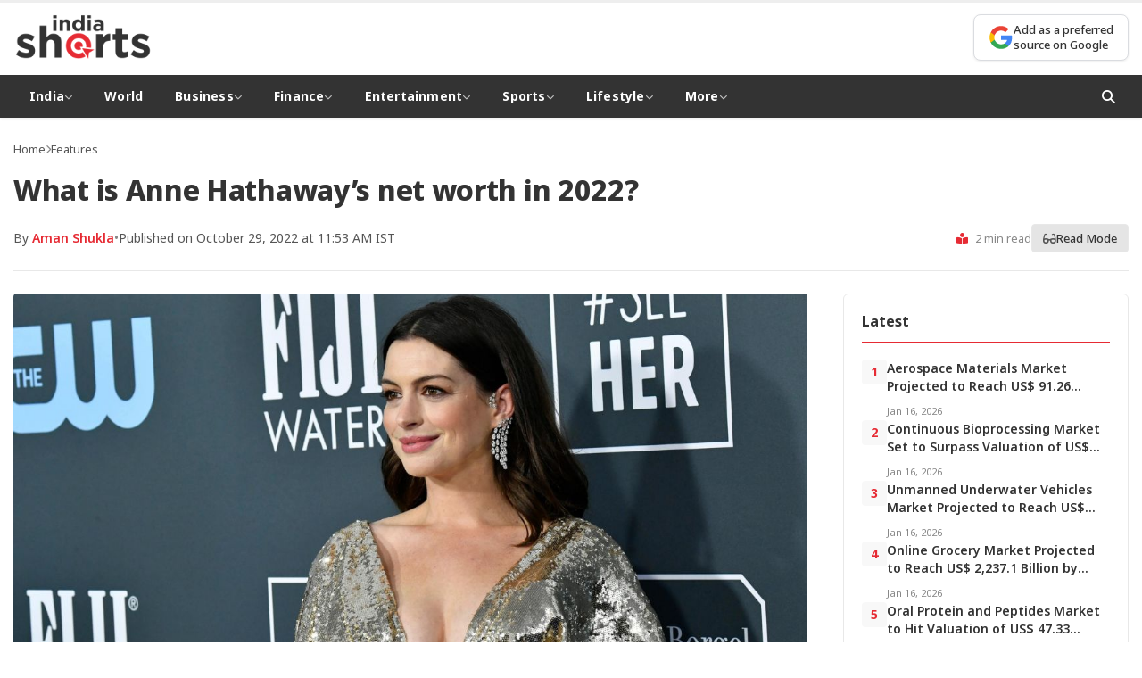

--- FILE ---
content_type: text/html; charset=UTF-8
request_url: https://indiashorts.com/what-is-anne-hathaways-net-worth-in-2022/91803/
body_size: 12122
content:
<!DOCTYPE html>
<html lang="en-US">
<head>
<meta charset="UTF-8">
<meta name="viewport" content="width=device-width, initial-scale=1.0">
<meta http-equiv="X-UA-Compatible" content="IE=edge">
<meta name="author" content="">
<meta property="article:published_time" content="2022-10-29T11:53:55+05:30">
<meta property="article:modified_time" content="2022-10-29T11:53:55+05:30">
<meta property="article:section" content="Features">
<title>What is Anne Hathaway’s net worth in 2022? | India Shorts</title>
<meta name='robots' content='max-image-preview:large' />
<!-- Google Analytics -->
<script async src="https://www.googletagmanager.com/gtag/js?id=G-RJHCWQP6LY"></script>
<script>
window.dataLayer = window.dataLayer || [];
function gtag(){dataLayer.push(arguments);}
gtag('js', new Date());
gtag('config', 'G-RJHCWQP6LY');
</script>
<link rel="preconnect" href="https://fonts.googleapis.com">
<link rel="preconnect" href="https://fonts.gstatic.com" crossorigin>
<link rel="preconnect" href="https://cdnjs.cloudflare.com">
<link rel="dns-prefetch" href="//fonts.googleapis.com">
<link rel="dns-prefetch" href="//cdnjs.cloudflare.com">
<link rel='dns-prefetch' href='//www.instagram.com' />
<link rel='dns-prefetch' href='//fonts.googleapis.com' />
<link rel='dns-prefetch' href='//cdnjs.cloudflare.com' />
<style id='wp-img-auto-sizes-contain-inline-css' type='text/css'>
img:is([sizes=auto i],[sizes^="auto," i]){contain-intrinsic-size:3000px 1500px}
/*# sourceURL=wp-img-auto-sizes-contain-inline-css */
</style>
<style id='wp-block-library-inline-css' type='text/css'>
:root{--wp-block-synced-color:#7a00df;--wp-block-synced-color--rgb:122,0,223;--wp-bound-block-color:var(--wp-block-synced-color);--wp-editor-canvas-background:#ddd;--wp-admin-theme-color:#007cba;--wp-admin-theme-color--rgb:0,124,186;--wp-admin-theme-color-darker-10:#006ba1;--wp-admin-theme-color-darker-10--rgb:0,107,160.5;--wp-admin-theme-color-darker-20:#005a87;--wp-admin-theme-color-darker-20--rgb:0,90,135;--wp-admin-border-width-focus:2px}@media (min-resolution:192dpi){:root{--wp-admin-border-width-focus:1.5px}}.wp-element-button{cursor:pointer}:root .has-very-light-gray-background-color{background-color:#eee}:root .has-very-dark-gray-background-color{background-color:#313131}:root .has-very-light-gray-color{color:#eee}:root .has-very-dark-gray-color{color:#313131}:root .has-vivid-green-cyan-to-vivid-cyan-blue-gradient-background{background:linear-gradient(135deg,#00d084,#0693e3)}:root .has-purple-crush-gradient-background{background:linear-gradient(135deg,#34e2e4,#4721fb 50%,#ab1dfe)}:root .has-hazy-dawn-gradient-background{background:linear-gradient(135deg,#faaca8,#dad0ec)}:root .has-subdued-olive-gradient-background{background:linear-gradient(135deg,#fafae1,#67a671)}:root .has-atomic-cream-gradient-background{background:linear-gradient(135deg,#fdd79a,#004a59)}:root .has-nightshade-gradient-background{background:linear-gradient(135deg,#330968,#31cdcf)}:root .has-midnight-gradient-background{background:linear-gradient(135deg,#020381,#2874fc)}:root{--wp--preset--font-size--normal:16px;--wp--preset--font-size--huge:42px}.has-regular-font-size{font-size:1em}.has-larger-font-size{font-size:2.625em}.has-normal-font-size{font-size:var(--wp--preset--font-size--normal)}.has-huge-font-size{font-size:var(--wp--preset--font-size--huge)}.has-text-align-center{text-align:center}.has-text-align-left{text-align:left}.has-text-align-right{text-align:right}.has-fit-text{white-space:nowrap!important}#end-resizable-editor-section{display:none}.aligncenter{clear:both}.items-justified-left{justify-content:flex-start}.items-justified-center{justify-content:center}.items-justified-right{justify-content:flex-end}.items-justified-space-between{justify-content:space-between}.screen-reader-text{border:0;clip-path:inset(50%);height:1px;margin:-1px;overflow:hidden;padding:0;position:absolute;width:1px;word-wrap:normal!important}.screen-reader-text:focus{background-color:#ddd;clip-path:none;color:#444;display:block;font-size:1em;height:auto;left:5px;line-height:normal;padding:15px 23px 14px;text-decoration:none;top:5px;width:auto;z-index:100000}html :where(.has-border-color){border-style:solid}html :where([style*=border-top-color]){border-top-style:solid}html :where([style*=border-right-color]){border-right-style:solid}html :where([style*=border-bottom-color]){border-bottom-style:solid}html :where([style*=border-left-color]){border-left-style:solid}html :where([style*=border-width]){border-style:solid}html :where([style*=border-top-width]){border-top-style:solid}html :where([style*=border-right-width]){border-right-style:solid}html :where([style*=border-bottom-width]){border-bottom-style:solid}html :where([style*=border-left-width]){border-left-style:solid}html :where(img[class*=wp-image-]){height:auto;max-width:100%}:where(figure){margin:0 0 1em}html :where(.is-position-sticky){--wp-admin--admin-bar--position-offset:var(--wp-admin--admin-bar--height,0px)}@media screen and (max-width:600px){html :where(.is-position-sticky){--wp-admin--admin-bar--position-offset:0px}}
/*# sourceURL=wp-block-library-inline-css */
</style><style id='global-styles-inline-css' type='text/css'>
:root{--wp--preset--aspect-ratio--square: 1;--wp--preset--aspect-ratio--4-3: 4/3;--wp--preset--aspect-ratio--3-4: 3/4;--wp--preset--aspect-ratio--3-2: 3/2;--wp--preset--aspect-ratio--2-3: 2/3;--wp--preset--aspect-ratio--16-9: 16/9;--wp--preset--aspect-ratio--9-16: 9/16;--wp--preset--color--black: #000000;--wp--preset--color--cyan-bluish-gray: #abb8c3;--wp--preset--color--white: #ffffff;--wp--preset--color--pale-pink: #f78da7;--wp--preset--color--vivid-red: #cf2e2e;--wp--preset--color--luminous-vivid-orange: #ff6900;--wp--preset--color--luminous-vivid-amber: #fcb900;--wp--preset--color--light-green-cyan: #7bdcb5;--wp--preset--color--vivid-green-cyan: #00d084;--wp--preset--color--pale-cyan-blue: #8ed1fc;--wp--preset--color--vivid-cyan-blue: #0693e3;--wp--preset--color--vivid-purple: #9b51e0;--wp--preset--gradient--vivid-cyan-blue-to-vivid-purple: linear-gradient(135deg,rgb(6,147,227) 0%,rgb(155,81,224) 100%);--wp--preset--gradient--light-green-cyan-to-vivid-green-cyan: linear-gradient(135deg,rgb(122,220,180) 0%,rgb(0,208,130) 100%);--wp--preset--gradient--luminous-vivid-amber-to-luminous-vivid-orange: linear-gradient(135deg,rgb(252,185,0) 0%,rgb(255,105,0) 100%);--wp--preset--gradient--luminous-vivid-orange-to-vivid-red: linear-gradient(135deg,rgb(255,105,0) 0%,rgb(207,46,46) 100%);--wp--preset--gradient--very-light-gray-to-cyan-bluish-gray: linear-gradient(135deg,rgb(238,238,238) 0%,rgb(169,184,195) 100%);--wp--preset--gradient--cool-to-warm-spectrum: linear-gradient(135deg,rgb(74,234,220) 0%,rgb(151,120,209) 20%,rgb(207,42,186) 40%,rgb(238,44,130) 60%,rgb(251,105,98) 80%,rgb(254,248,76) 100%);--wp--preset--gradient--blush-light-purple: linear-gradient(135deg,rgb(255,206,236) 0%,rgb(152,150,240) 100%);--wp--preset--gradient--blush-bordeaux: linear-gradient(135deg,rgb(254,205,165) 0%,rgb(254,45,45) 50%,rgb(107,0,62) 100%);--wp--preset--gradient--luminous-dusk: linear-gradient(135deg,rgb(255,203,112) 0%,rgb(199,81,192) 50%,rgb(65,88,208) 100%);--wp--preset--gradient--pale-ocean: linear-gradient(135deg,rgb(255,245,203) 0%,rgb(182,227,212) 50%,rgb(51,167,181) 100%);--wp--preset--gradient--electric-grass: linear-gradient(135deg,rgb(202,248,128) 0%,rgb(113,206,126) 100%);--wp--preset--gradient--midnight: linear-gradient(135deg,rgb(2,3,129) 0%,rgb(40,116,252) 100%);--wp--preset--font-size--small: 13px;--wp--preset--font-size--medium: 20px;--wp--preset--font-size--large: 36px;--wp--preset--font-size--x-large: 42px;--wp--preset--spacing--20: 0.44rem;--wp--preset--spacing--30: 0.67rem;--wp--preset--spacing--40: 1rem;--wp--preset--spacing--50: 1.5rem;--wp--preset--spacing--60: 2.25rem;--wp--preset--spacing--70: 3.38rem;--wp--preset--spacing--80: 5.06rem;--wp--preset--shadow--natural: 6px 6px 9px rgba(0, 0, 0, 0.2);--wp--preset--shadow--deep: 12px 12px 50px rgba(0, 0, 0, 0.4);--wp--preset--shadow--sharp: 6px 6px 0px rgba(0, 0, 0, 0.2);--wp--preset--shadow--outlined: 6px 6px 0px -3px rgb(255, 255, 255), 6px 6px rgb(0, 0, 0);--wp--preset--shadow--crisp: 6px 6px 0px rgb(0, 0, 0);}:where(.is-layout-flex){gap: 0.5em;}:where(.is-layout-grid){gap: 0.5em;}body .is-layout-flex{display: flex;}.is-layout-flex{flex-wrap: wrap;align-items: center;}.is-layout-flex > :is(*, div){margin: 0;}body .is-layout-grid{display: grid;}.is-layout-grid > :is(*, div){margin: 0;}:where(.wp-block-columns.is-layout-flex){gap: 2em;}:where(.wp-block-columns.is-layout-grid){gap: 2em;}:where(.wp-block-post-template.is-layout-flex){gap: 1.25em;}:where(.wp-block-post-template.is-layout-grid){gap: 1.25em;}.has-black-color{color: var(--wp--preset--color--black) !important;}.has-cyan-bluish-gray-color{color: var(--wp--preset--color--cyan-bluish-gray) !important;}.has-white-color{color: var(--wp--preset--color--white) !important;}.has-pale-pink-color{color: var(--wp--preset--color--pale-pink) !important;}.has-vivid-red-color{color: var(--wp--preset--color--vivid-red) !important;}.has-luminous-vivid-orange-color{color: var(--wp--preset--color--luminous-vivid-orange) !important;}.has-luminous-vivid-amber-color{color: var(--wp--preset--color--luminous-vivid-amber) !important;}.has-light-green-cyan-color{color: var(--wp--preset--color--light-green-cyan) !important;}.has-vivid-green-cyan-color{color: var(--wp--preset--color--vivid-green-cyan) !important;}.has-pale-cyan-blue-color{color: var(--wp--preset--color--pale-cyan-blue) !important;}.has-vivid-cyan-blue-color{color: var(--wp--preset--color--vivid-cyan-blue) !important;}.has-vivid-purple-color{color: var(--wp--preset--color--vivid-purple) !important;}.has-black-background-color{background-color: var(--wp--preset--color--black) !important;}.has-cyan-bluish-gray-background-color{background-color: var(--wp--preset--color--cyan-bluish-gray) !important;}.has-white-background-color{background-color: var(--wp--preset--color--white) !important;}.has-pale-pink-background-color{background-color: var(--wp--preset--color--pale-pink) !important;}.has-vivid-red-background-color{background-color: var(--wp--preset--color--vivid-red) !important;}.has-luminous-vivid-orange-background-color{background-color: var(--wp--preset--color--luminous-vivid-orange) !important;}.has-luminous-vivid-amber-background-color{background-color: var(--wp--preset--color--luminous-vivid-amber) !important;}.has-light-green-cyan-background-color{background-color: var(--wp--preset--color--light-green-cyan) !important;}.has-vivid-green-cyan-background-color{background-color: var(--wp--preset--color--vivid-green-cyan) !important;}.has-pale-cyan-blue-background-color{background-color: var(--wp--preset--color--pale-cyan-blue) !important;}.has-vivid-cyan-blue-background-color{background-color: var(--wp--preset--color--vivid-cyan-blue) !important;}.has-vivid-purple-background-color{background-color: var(--wp--preset--color--vivid-purple) !important;}.has-black-border-color{border-color: var(--wp--preset--color--black) !important;}.has-cyan-bluish-gray-border-color{border-color: var(--wp--preset--color--cyan-bluish-gray) !important;}.has-white-border-color{border-color: var(--wp--preset--color--white) !important;}.has-pale-pink-border-color{border-color: var(--wp--preset--color--pale-pink) !important;}.has-vivid-red-border-color{border-color: var(--wp--preset--color--vivid-red) !important;}.has-luminous-vivid-orange-border-color{border-color: var(--wp--preset--color--luminous-vivid-orange) !important;}.has-luminous-vivid-amber-border-color{border-color: var(--wp--preset--color--luminous-vivid-amber) !important;}.has-light-green-cyan-border-color{border-color: var(--wp--preset--color--light-green-cyan) !important;}.has-vivid-green-cyan-border-color{border-color: var(--wp--preset--color--vivid-green-cyan) !important;}.has-pale-cyan-blue-border-color{border-color: var(--wp--preset--color--pale-cyan-blue) !important;}.has-vivid-cyan-blue-border-color{border-color: var(--wp--preset--color--vivid-cyan-blue) !important;}.has-vivid-purple-border-color{border-color: var(--wp--preset--color--vivid-purple) !important;}.has-vivid-cyan-blue-to-vivid-purple-gradient-background{background: var(--wp--preset--gradient--vivid-cyan-blue-to-vivid-purple) !important;}.has-light-green-cyan-to-vivid-green-cyan-gradient-background{background: var(--wp--preset--gradient--light-green-cyan-to-vivid-green-cyan) !important;}.has-luminous-vivid-amber-to-luminous-vivid-orange-gradient-background{background: var(--wp--preset--gradient--luminous-vivid-amber-to-luminous-vivid-orange) !important;}.has-luminous-vivid-orange-to-vivid-red-gradient-background{background: var(--wp--preset--gradient--luminous-vivid-orange-to-vivid-red) !important;}.has-very-light-gray-to-cyan-bluish-gray-gradient-background{background: var(--wp--preset--gradient--very-light-gray-to-cyan-bluish-gray) !important;}.has-cool-to-warm-spectrum-gradient-background{background: var(--wp--preset--gradient--cool-to-warm-spectrum) !important;}.has-blush-light-purple-gradient-background{background: var(--wp--preset--gradient--blush-light-purple) !important;}.has-blush-bordeaux-gradient-background{background: var(--wp--preset--gradient--blush-bordeaux) !important;}.has-luminous-dusk-gradient-background{background: var(--wp--preset--gradient--luminous-dusk) !important;}.has-pale-ocean-gradient-background{background: var(--wp--preset--gradient--pale-ocean) !important;}.has-electric-grass-gradient-background{background: var(--wp--preset--gradient--electric-grass) !important;}.has-midnight-gradient-background{background: var(--wp--preset--gradient--midnight) !important;}.has-small-font-size{font-size: var(--wp--preset--font-size--small) !important;}.has-medium-font-size{font-size: var(--wp--preset--font-size--medium) !important;}.has-large-font-size{font-size: var(--wp--preset--font-size--large) !important;}.has-x-large-font-size{font-size: var(--wp--preset--font-size--x-large) !important;}
/*# sourceURL=global-styles-inline-css */
</style>
<style id='classic-theme-styles-inline-css' type='text/css'>
/*! This file is auto-generated */
.wp-block-button__link{color:#fff;background-color:#32373c;border-radius:9999px;box-shadow:none;text-decoration:none;padding:calc(.667em + 2px) calc(1.333em + 2px);font-size:1.125em}.wp-block-file__button{background:#32373c;color:#fff;text-decoration:none}
/*# sourceURL=/wp-includes/css/classic-themes.min.css */
</style>
<link rel='stylesheet' id='wpc-frontend-css' href='//indiashorts.com/wp-content/cache/wpfc-minified/qh923xi1/5qcsu.css' type='text/css' media='all' />
<link rel='stylesheet' id='google-fonts-css' href='https://fonts.googleapis.com/css2?family=Noto+Sans:wght@400;500;600;700;800&#038;display=swap' type='text/css' media='print' onload="this.media='all'" />
<link rel='stylesheet' media='print' onload="this.media='all'" id='font-awesome-css' href='https://cdnjs.cloudflare.com/ajax/libs/font-awesome/6.4.0/css/all.min.css' type='text/css' media='all' />
<link rel='stylesheet' id='indiashorts-style-css' href='//indiashorts.com/wp-content/cache/wpfc-minified/ldzozhtl/5qcsu.css' type='text/css' media='all' />
<link rel='stylesheet' id='indiashorts-home-css' href='//indiashorts.com/wp-content/cache/wpfc-minified/de8qyxlj/5qcsu.css' type='text/css' media='all' />
<link rel='stylesheet' id='indiashorts-single-css' href='//indiashorts.com/wp-content/cache/wpfc-minified/jmffl8qu/5qcsu.css' type='text/css' media='all' />
<link rel="canonical" href="https://indiashorts.com/what-is-anne-hathaways-net-worth-in-2022/91803/" />
<!-- This site is optimized with the Simple SEO plugin v2.0.33 - https://wordpress.org/plugins/cds-simple-seo/ -->
<meta property="og:site_name" content="India Shorts" />
<meta property="og:url" content="https://indiashorts.com/what-is-anne-hathaways-net-worth-in-2022/91803/" />
<meta property="og:type" content="website" />
<meta property="og:title" content="What is Anne Hathaway’s net worth in 2022? | India Shorts" />
<meta property="og:image" content="https://indiashorts.com/wp-content/uploads/2022/10/Untitled-design-36.jpg" />
<meta property="og:image:url" content="https://indiashorts.com/wp-content/uploads/2022/10/Untitled-design-36.jpg" />
<meta name="twitter:title" content="What is Anne Hathaway’s net worth in 2022? | India Shorts" />
<meta name="twitter:image" content="https://indiashorts.com/wp-content/uploads/2022/10/Untitled-design-36.jpg" />
<meta name="twitter:card" content="summary_large_image">
<link rel="canonical" href="https://indiashorts.com/what-is-anne-hathaways-net-worth-in-2022/91803/" />
<!-- / Simple SEO plugin. -->
<link rel="icon" href="https://indiashorts.com/wp-content/uploads/2025/12/India-Shorts-favicon-160x160.png" sizes="32x32" />
<link rel="icon" href="https://indiashorts.com/wp-content/uploads/2025/12/India-Shorts-favicon.png" sizes="192x192" />
<link rel="apple-touch-icon" href="https://indiashorts.com/wp-content/uploads/2025/12/India-Shorts-favicon.png" />
<meta name="msapplication-TileImage" content="https://indiashorts.com/wp-content/uploads/2025/12/India-Shorts-favicon.png" />
</head>
<body class="wp-singular post-template-default single single-post postid-91803 single-format-standard wp-theme-indiashorts">
<header class="site-header">
<div class="header-container">
<div class="logo">
<a href="https://indiashorts.com/" aria-label="India Shorts - Home">
<img src="https://indiashorts.com/wp-content/uploads/2025/12/India-Shorts-Logo.png" alt="India Shorts">
</a>
</div>
<div class="header-right">
<div class="google-source-btn">
<a href="https://www.google.com/preferences/source?q=https://indiashorts.com" target="_blank" rel="noopener noreferrer" aria-label="Add as a preferred source on Google">
<span class="gs-icon" aria-hidden="true">
<svg viewBox="0 0 24 24" width="24" height="24" aria-hidden="true">
<path fill="#4285F4" d="M22.56 12.25c0-.78-.07-1.53-.2-2.25H12v4.26h5.92c-.26 1.37-1.04 2.53-2.21 3.31v2.77h3.57c2.08-1.92 3.28-4.74 3.28-8.09z"/>
<path fill="#34A853" d="M12 23c2.97 0 5.46-.98 7.28-2.66l-3.57-2.77c-.98.66-2.23 1.06-3.71 1.06-2.86 0-5.29-1.93-6.16-4.53H2.18v2.84C3.99 20.53 7.7 23 12 23z"/>
<path fill="#FBBC05" d="M5.84 14.09c-.22-.66-.35-1.36-.35-2.09s.13-1.43.35-2.09V7.07H2.18C1.43 8.55 1 10.22 1 12s.43 3.45 1.18 4.93l2.85-2.22.81-.62z"/>
<path fill="#EA4335" d="M12 5.38c1.62 0 3.06.56 4.21 1.64l3.15-3.15C17.45 2.09 14.97 1 12 1 7.7 1 3.99 3.47 2.18 7.07l3.66 2.84c.87-2.6 3.3-4.53 6.16-4.53z"/>
</svg>
</span>
<span class="gs-text">Add as a preferred<br>source on Google</span>
</a>
</div>
</div>
</div>
<nav class="main-nav" role="navigation" aria-label="Primary Navigation">
<div class="nav-container">
<button class="menu-toggle" aria-label="Toggle Menu" aria-expanded="false">
<i class="fas fa-bars" aria-hidden="true"></i>
</button>
<ul id="menu-main" class="nav-menu"><li class="menu-item menu-item-type-taxonomy menu-item-object-category menu-item-has-children has-dropdown"><a href="https://indiashorts.com/category/india/">India <i class="fas fa-chevron-down" aria-hidden="true"></i></a><ul class="dropdown"><li class="menu-item menu-item-type-taxonomy menu-item-object-category"><a href="https://indiashorts.com/category/india/politics/">Politics</a></li>
<li class="menu-item menu-item-type-taxonomy menu-item-object-category"><a href="https://indiashorts.com/category/india/defence/">Defence</a></li>
<li class="menu-item menu-item-type-taxonomy menu-item-object-category"><a href="https://indiashorts.com/category/india/crime/">Crime</a></li>
</ul>
</li>
<li class="menu-item menu-item-type-taxonomy menu-item-object-category"><a href="https://indiashorts.com/category/world/">World</a></li>
<li class="menu-item menu-item-type-taxonomy menu-item-object-category menu-item-has-children has-dropdown"><a href="https://indiashorts.com/category/business/">Business <i class="fas fa-chevron-down" aria-hidden="true"></i></a><ul class="dropdown"><li class="menu-item menu-item-type-taxonomy menu-item-object-category"><a href="https://indiashorts.com/category/business/auto/">Auto</a></li>
<li class="menu-item menu-item-type-taxonomy menu-item-object-category"><a href="https://indiashorts.com/category/business/fmcg/">FMCG</a></li>
<li class="menu-item menu-item-type-taxonomy menu-item-object-category"><a href="https://indiashorts.com/category/business/tech/">Tech</a></li>
<li class="menu-item menu-item-type-taxonomy menu-item-object-category"><a href="https://indiashorts.com/category/business/telecom/">Telecom</a></li>
<li class="menu-item menu-item-type-taxonomy menu-item-object-category"><a href="https://indiashorts.com/category/business/real-estate/">Real Estate</a></li>
<li class="menu-item menu-item-type-taxonomy menu-item-object-category"><a href="https://indiashorts.com/category/business/industry/">Industry</a></li>
</ul>
</li>
<li class="menu-item menu-item-type-taxonomy menu-item-object-category menu-item-has-children has-dropdown"><a href="https://indiashorts.com/category/finance/">Finance <i class="fas fa-chevron-down" aria-hidden="true"></i></a><ul class="dropdown"><li class="menu-item menu-item-type-taxonomy menu-item-object-category"><a href="https://indiashorts.com/category/finance/markets/">Markets</a></li>
<li class="menu-item menu-item-type-taxonomy menu-item-object-category"><a href="https://indiashorts.com/category/finance/banking/">Banking</a></li>
<li class="menu-item menu-item-type-taxonomy menu-item-object-category"><a href="https://indiashorts.com/category/finance/economy/">Economy</a></li>
<li class="menu-item menu-item-type-taxonomy menu-item-object-category"><a href="https://indiashorts.com/category/finance/forex/">Forex</a></li>
<li class="menu-item menu-item-type-taxonomy menu-item-object-category"><a href="https://indiashorts.com/category/finance/policy/">Policy</a></li>
</ul>
</li>
<li class="menu-item menu-item-type-taxonomy menu-item-object-category menu-item-has-children has-dropdown"><a href="https://indiashorts.com/category/entertainment/">Entertainment <i class="fas fa-chevron-down" aria-hidden="true"></i></a><ul class="dropdown"><li class="menu-item menu-item-type-taxonomy menu-item-object-category"><a href="https://indiashorts.com/category/entertainment/celebs/">Celebs</a></li>
<li class="menu-item menu-item-type-taxonomy menu-item-object-category"><a href="https://indiashorts.com/category/entertainment/movies/">Movies</a></li>
<li class="menu-item menu-item-type-taxonomy menu-item-object-category"><a href="https://indiashorts.com/category/entertainment/television/">Television</a></li>
<li class="menu-item menu-item-type-taxonomy menu-item-object-category"><a href="https://indiashorts.com/category/entertainment/web-series/">Web Series</a></li>
<li class="menu-item menu-item-type-taxonomy menu-item-object-category"><a href="https://indiashorts.com/category/entertainment/music/">Music</a></li>
<li class="menu-item menu-item-type-taxonomy menu-item-object-category"><a href="https://indiashorts.com/category/entertainment/world-cinema/">World Cinema</a></li>
</ul>
</li>
<li class="menu-item menu-item-type-taxonomy menu-item-object-category menu-item-has-children has-dropdown"><a href="https://indiashorts.com/category/sports/">Sports <i class="fas fa-chevron-down" aria-hidden="true"></i></a><ul class="dropdown"><li class="menu-item menu-item-type-taxonomy menu-item-object-category"><a href="https://indiashorts.com/category/sports/cricket/">Cricket</a></li>
<li class="menu-item menu-item-type-taxonomy menu-item-object-category"><a href="https://indiashorts.com/category/sports/football/">Football</a></li>
<li class="menu-item menu-item-type-taxonomy menu-item-object-category"><a href="https://indiashorts.com/category/sports/hockey/">Hockey</a></li>
<li class="menu-item menu-item-type-taxonomy menu-item-object-category"><a href="https://indiashorts.com/category/sports/tennis/">Tennis</a></li>
<li class="menu-item menu-item-type-taxonomy menu-item-object-category"><a href="https://indiashorts.com/category/sports/wwe/">WWE</a></li>
<li class="menu-item menu-item-type-taxonomy menu-item-object-category"><a href="https://indiashorts.com/category/sports/badminton/">Badminton</a></li>
</ul>
</li>
<li class="menu-item menu-item-type-taxonomy menu-item-object-category menu-item-has-children has-dropdown"><a href="https://indiashorts.com/category/lifestyle/">Lifestyle <i class="fas fa-chevron-down" aria-hidden="true"></i></a><ul class="dropdown"><li class="menu-item menu-item-type-taxonomy menu-item-object-category"><a href="https://indiashorts.com/category/lifestyle/fashion/">Fashion</a></li>
<li class="menu-item menu-item-type-taxonomy menu-item-object-category"><a href="https://indiashorts.com/category/lifestyle/health/">Health</a></li>
<li class="menu-item menu-item-type-taxonomy menu-item-object-category"><a href="https://indiashorts.com/category/lifestyle/travel/">Travel</a></li>
<li class="menu-item menu-item-type-taxonomy menu-item-object-category"><a href="https://indiashorts.com/category/lifestyle/food-drinks/">Food &amp; Drinks</a></li>
</ul>
</li>
<li class="menu-item menu-item-type-custom menu-item-object-custom menu-item-has-children has-dropdown"><a href="#">More <i class="fas fa-chevron-down" aria-hidden="true"></i></a><ul class="dropdown"><li class="menu-item menu-item-type-taxonomy menu-item-object-category"><a href="https://indiashorts.com/category/lifestyle/health/">Health</a></li>
<li class="menu-item menu-item-type-taxonomy menu-item-object-category"><a href="https://indiashorts.com/category/education/">Education</a></li>
<li class="menu-item menu-item-type-taxonomy menu-item-object-category"><a href="https://indiashorts.com/category/jobs/">Jobs</a></li>
<li class="menu-item menu-item-type-taxonomy menu-item-object-category"><a href="https://indiashorts.com/category/science/">Science</a></li>
</ul>
</li>
</ul>                
<div class="nav-search">
<button class="search-btn" aria-label="Open Search">
<i class="fas fa-search" aria-hidden="true"></i>
</button>
</div>
</div>
</nav>
</header>
<!-- Search Modal -->
<div class="search-modal" id="searchModal" role="dialog" aria-label="Search" aria-hidden="true">
<div class="search-modal-content">
<button class="close-search" id="closeSearch" aria-label="Close Search">&times;</button>
<form class="search-form" action="https://indiashorts.com/" method="GET" role="search">
<label for="searchInput" class="screen-reader-text">Search for:</label>
<input type="text" id="searchInput" name="s" placeholder="Search articles..." required>
<button type="submit" aria-label="Submit Search">
<i class="fas fa-search" aria-hidden="true"></i>
</button>
</form>
</div>
</div>
<main class="site-main" id="main-content">
<!-- Schema.org NewsArticle Markup -->
<script type="application/ld+json">
{
"@context": "https://schema.org",
"@type": "NewsArticle",
"mainEntityOfPage": {
"@type": "WebPage",
"@id": "https://indiashorts.com/what-is-anne-hathaways-net-worth-in-2022/91803/"
},
"headline": "What is Anne Hathaway’s net worth in 2022?",
"description": "Anne Hathaway&#8217;s net worth is the result of an over two-decade career in Hollywood. Beginning in teenage roles like in The Princess Diaries and Ella Charmed, Hathaway was able to",
"image": {
"@type": "ImageObject",
"url": "https://indiashorts.com/wp-content/uploads/2022/10/Untitled-design-36.jpg",
"width": 1200,
"height": 675
},
"datePublished": "2022-10-29T11:53:55+05:30",
"dateModified": "2022-10-29T11:53:55+05:30",
"author": {
"@type": "Person",
"name": "Aman Shukla",
"url": "https://indiashorts.com/author/aman/"
},
"publisher": {
"@type": "Organization",
"name": "India Shorts",
"logo": {
"@type": "ImageObject",
"url": "https://indiashorts.com/wp-content/uploads/2025/12/India-Shorts-Logo.png",
"width": 200,
"height": 50
}
},
"articleSection": "Features",
"keywords": "Anne Hathaway"
}
</script>
<article class="single-article" id="singleArticle">
<div class="article-container">
<!-- Article Header -->
<header class="article-header">
<div class="article-breadcrumb">
<a href="https://indiashorts.com/">Home</a>
<span class="separator"><i class="fas fa-chevron-right"></i></span>
<a href="https://indiashorts.com/category/features/">Features</a>
</div>
<h1 class="article-title">What is Anne Hathaway’s net worth in 2022?</h1>
<div class="article-meta-bar">
<div class="meta-left">
<div class="author-info">
<span class="author-name">By <a href="https://indiashorts.com/author/aman/">Aman Shukla</a></span>
<span class="meta-separator">•</span>
<span class="publish-info">Published on October 29, 2022 at 11:53 AM IST</span>
</div>
</div>
<div class="meta-right">
<span class="read-time"><i class="fas fa-book-reader"></i> 2 min read</span>
<button type="button" class="reading-mode-btn" id="readModeToggle" title="Toggle Reading Mode">
<i class="fas fa-glasses"></i> <span>Read Mode</span>
</button>
</div>
</div>
</header>
<!-- Main Content Area -->
<div class="article-layout" id="articleLayout">
<!-- Article Content -->
<div class="article-main">
<!-- Featured Image -->
<figure class="article-featured-image">
<img loading="lazy" width="1200" height="675" src="https://indiashorts.com/wp-content/uploads/2022/10/Untitled-design-36.jpg" class="attachment-full size-full wp-post-image" alt="What is Anne Hathaway’s net worth in 2022?" decoding="async" fetchpriority="high" srcset="https://indiashorts.com/wp-content/uploads/2022/10/Untitled-design-36.jpg 1200w, https://indiashorts.com/wp-content/uploads/2022/10/Untitled-design-36-640x360.jpg 640w, https://indiashorts.com/wp-content/uploads/2022/10/Untitled-design-36-768x432.jpg 768w, https://indiashorts.com/wp-content/uploads/2022/10/Untitled-design-36-800x450.jpg 800w" sizes="(max-width: 1200px) 100vw, 1200px" loading="lazy" />                                    </figure>
<!-- Share Bar -->
<div class="share-bar">
<span class="share-label">Share:</span>
<div class="share-buttons">
<a href="https://www.facebook.com/sharer/sharer.php?u=https%3A%2F%2Findiashorts.com%2Fwhat-is-anne-hathaways-net-worth-in-2022%2F91803%2F" class="share-btn facebook" title="Share on Facebook" target="_blank" rel="noopener noreferrer"><i class="fab fa-facebook-f"></i></a>
<a href="https://twitter.com/intent/tweet?url=https%3A%2F%2Findiashorts.com%2Fwhat-is-anne-hathaways-net-worth-in-2022%2F91803%2F&text=What+is+Anne+Hathaway%E2%80%99s+net+worth+in+2022%3F" class="share-btn twitter" title="Share on Twitter" target="_blank" rel="noopener noreferrer"><i class="fab fa-twitter"></i></a>
<a href="https://api.whatsapp.com/send?text=What+is+Anne+Hathaway%E2%80%99s+net+worth+in+2022%3F+https%3A%2F%2Findiashorts.com%2Fwhat-is-anne-hathaways-net-worth-in-2022%2F91803%2F" class="share-btn whatsapp" title="Share on WhatsApp" target="_blank" rel="noopener noreferrer"><i class="fab fa-whatsapp"></i></a>
<a href="https://www.linkedin.com/shareArticle?mini=true&url=https%3A%2F%2Findiashorts.com%2Fwhat-is-anne-hathaways-net-worth-in-2022%2F91803%2F&title=What+is+Anne+Hathaway%E2%80%99s+net+worth+in+2022%3F" class="share-btn linkedin" title="Share on LinkedIn" target="_blank" rel="noopener noreferrer"><i class="fab fa-linkedin-in"></i></a>
<a href="https://t.me/share/url?url=https%3A%2F%2Findiashorts.com%2Fwhat-is-anne-hathaways-net-worth-in-2022%2F91803%2F&text=What+is+Anne+Hathaway%E2%80%99s+net+worth+in+2022%3F" class="share-btn telegram" title="Share on Telegram" target="_blank" rel="noopener noreferrer"><i class="fab fa-telegram-plane"></i></a>
<a href="mailto:?subject=What%20is%20Anne%20Hathaway%E2%80%99s%20net%20worth%20in%202022%3F&body=https%3A%2F%2Findiashorts.com%2Fwhat-is-anne-hathaways-net-worth-in-2022%2F91803%2F" class="share-btn email" title="Share via Email"><i class="far fa-envelope"></i></a>
<button class="share-btn copy" title="Copy Link" data-url="https://indiashorts.com/what-is-anne-hathaways-net-worth-in-2022/91803/"><i class="fas fa-link"></i></button>
</div>
</div>
<!-- Article Body -->
<div class="article-content">
<p>Anne Hathaway&#8217;s net worth is the result of an over two-decade career in Hollywood. Beginning in teenage roles like in <em>The Princess Diaries</em> and Ella Charmed, Hathaway was able to make a fairly smooth transition to serious roles, as in Rachel Getting Married and Les Misérables. The actress has led many movies, from romances to comedies to Oscar fare—is there anything she can’t do?</p>
<p>The Brooklyn-born actress is still is as yet quite possibly one of the most sought-after names in the industry. Consistently turning in acclaimed performances, nothing unexpected she&#8217;s much of the time topped the lists of the highest-paid actresses in Hollywood.</p>
<h2 id="what-is-anne-hathaway-s-net-worth">What is Anne Hathaway’s net worth?</h2>
<p>As per <em>Celebrity Net Worth</em>, Anne Hathaway&#8217;s net worth is $80 million. She has earned this small fortune by being one of the most in-demand and highest-paid actresses of her generation. Her movies have earned more than $6.8 billion worldwide.</p>
<h2 id="is-anne-hathaway-a-billionaire">Is Anne Hathaway a billionaire?</h2>
<p>Since she has a net worth of $80 million, The actress is certainly not a billionaire. In any case, she is still richer than most people.</p>
<h2 id="how-much-money-does-anne-hathaway-make-a-year">How much money does Anne Hathaway make a year?</h2>
<p>How much money Anne Hathaway makes a year can vary depending on the number of projects that she takes on and their respective budgets. It has been reported that the actress earns as much as $12 million every year on average. That ensures that she&#8217;s pretty much the opposite of Fantine, her character from <em>Les Misérables</em>.</p>
<h2 id="how-much-does-anne-hathaway-make-per-movie">How much does Anne Hathaway make per movie?</h2>
<p>Depending on the film&#8217;s budget and her role in the project, The actress is paid anywhere from $5 million to $10 million for each film. As $10 million was for her Oscar-winning role in Les Miserables, her salary probably increased because of her winning the esteemed award.</p>
<p>&nbsp;</p>
</div>
<!-- Tags -->
<div class="article-tags">
<span class="tags-label"><i class="fas fa-tags"></i> Tags:</span>
<div class="tags-list">
<a href="https://indiashorts.com/topics/anne-hathaway/">Anne Hathaway</a>
</div>
</div>
<!-- Author Box -->
<div class="author-box">
<div class="author-avatar">
<img alt='' src='https://secure.gravatar.com/avatar/1da8a24a556850234a4ba0bb2023dccf8ed08817fe1481f21f4fae2a45b48fb0?s=100&#038;d=mm&#038;r=g' srcset='https://secure.gravatar.com/avatar/1da8a24a556850234a4ba0bb2023dccf8ed08817fe1481f21f4fae2a45b48fb0?s=200&#038;d=mm&#038;r=g 2x' class='avatar avatar-100 photo' height='100' width='100' decoding='async'/>                    </div>
<div class="author-details">
<h4 class="author-name"><a href="https://indiashorts.com/author/aman/">Aman Shukla</a></h4>
<p class="author-bio">Aman Shukla is a post-graduate in mass communication . A media enthusiast who has a strong hold on communication ,content writing and copy writing. Aman is currently working as journalist at indiashorts.com and can be reached at amanshuklaa11@gmail.com</p>
<div class="author-social">
<a href="mailto:aman@indiashorts.com" title="Email"><i class="far fa-envelope"></i></a>
</div>
</div>
</div>
<!-- Related Articles -->
<section class="related-articles">
<h3 class="section-title">Related Articles</h3>
<div class="related-grid">
<article class="related-card">
<div class="card-image">
<a href="https://indiashorts.com/a-new-era-of-love-and-freedom-with-diva-reigns-sovereign/268831/">
<img loading="lazy" width="640" height="360" src="https://indiashorts.com/wp-content/uploads/2025/11/Diva-Reign-author-of-the-book-Unveiled-releases-her-second-book-Sovereign-640x360.jpg" class="attachment-medium size-medium wp-post-image" alt="" decoding="async" srcset="https://indiashorts.com/wp-content/uploads/2025/11/Diva-Reign-author-of-the-book-Unveiled-releases-her-second-book-Sovereign-640x360.jpg 640w, https://indiashorts.com/wp-content/uploads/2025/11/Diva-Reign-author-of-the-book-Unveiled-releases-her-second-book-Sovereign-768x432.jpg 768w, https://indiashorts.com/wp-content/uploads/2025/11/Diva-Reign-author-of-the-book-Unveiled-releases-her-second-book-Sovereign-800x450.jpg 800w, https://indiashorts.com/wp-content/uploads/2025/11/Diva-Reign-author-of-the-book-Unveiled-releases-her-second-book-Sovereign.jpg 1200w" sizes="(max-width: 640px) 100vw, 640px" loading="lazy" />                                                                    </a>
</div>
<h4 class="card-title">
<a href="https://indiashorts.com/a-new-era-of-love-and-freedom-with-diva-reigns-sovereign/268831/">A new era of love and freedom with Diva Reign’s Sovereign</a>
</h4>
<span class="card-date">Nov 3, 2025</span>
</article>
<article class="related-card">
<div class="card-image">
<a href="https://indiashorts.com/everything-about-handloom-saree-origin-weaving-techniques-regional-varieties-and-modern-appeal/257656/">
<img loading="lazy" width="640" height="360" src="https://indiashorts.com/wp-content/uploads/2025/06/Untitled-design_20250623_094555_0000-640x360.jpg" class="attachment-medium size-medium wp-post-image" alt="" decoding="async" loading="lazy" srcset="https://indiashorts.com/wp-content/uploads/2025/06/Untitled-design_20250623_094555_0000-640x360.jpg 640w, https://indiashorts.com/wp-content/uploads/2025/06/Untitled-design_20250623_094555_0000-768x432.jpg 768w, https://indiashorts.com/wp-content/uploads/2025/06/Untitled-design_20250623_094555_0000-800x450.jpg 800w, https://indiashorts.com/wp-content/uploads/2025/06/Untitled-design_20250623_094555_0000.jpg 1200w" sizes="auto, (max-width: 640px) 100vw, 640px" />                                                                    </a>
</div>
<h4 class="card-title">
<a href="https://indiashorts.com/everything-about-handloom-saree-origin-weaving-techniques-regional-varieties-and-modern-appeal/257656/">Everything about Handloom saree – origin, weaving techniques, regional varieties and modern appeal</a>
</h4>
<span class="card-date">Jun 23, 2025</span>
</article>
<article class="related-card">
<div class="card-image">
<a href="https://indiashorts.com/everything-about-kathan-saree-history-weaving-techniques-fabric-types-and-styling-guide/257653/">
<img loading="lazy" width="640" height="360" src="https://indiashorts.com/wp-content/uploads/2025/06/20250623_094040_0000-640x360.jpg" class="attachment-medium size-medium wp-post-image" alt="" decoding="async" loading="lazy" srcset="https://indiashorts.com/wp-content/uploads/2025/06/20250623_094040_0000-640x360.jpg 640w, https://indiashorts.com/wp-content/uploads/2025/06/20250623_094040_0000-768x432.jpg 768w, https://indiashorts.com/wp-content/uploads/2025/06/20250623_094040_0000-800x450.jpg 800w, https://indiashorts.com/wp-content/uploads/2025/06/20250623_094040_0000.jpg 1200w" sizes="auto, (max-width: 640px) 100vw, 640px" />                                                                    </a>
</div>
<h4 class="card-title">
<a href="https://indiashorts.com/everything-about-kathan-saree-history-weaving-techniques-fabric-types-and-styling-guide/257653/">Everything about Kathan saree: history, weaving techniques, fabric types, and styling guide</a>
</h4>
<span class="card-date">Jun 23, 2025</span>
</article>
</div>
</section>
</div>
<!-- Sidebar -->
<div class="sidebar-wrapper" id="sidebarWrapper">
<!-- Article Sidebar -->
<aside class="article-sidebar">
<!-- Sticky Wrapper -->
<div class="sidebar-sticky">
<!-- Latest Articles -->
<div class="sidebar-widget">
<h3 class="widget-title">Latest</h3>
<div class="popular-list">
<article class="popular-item">
<span class="item-number">1</span>
<div class="item-content">
<h4><a href="https://indiashorts.com/aerospace-materials-market-projected-to-reach-us-91-26-billion-by-2035-supported-by-increased-defense-procurement-activity-says-astute-analytica/276018/">Aerospace Materials Market Projected to Reach US$ 91.26 Billion by 2035, Supported by Increased Defense Procurement Activity Says Astute Analytica</a></h4>
<span class="item-date">Jan 16, 2026</span>
</div>
</article>
<article class="popular-item">
<span class="item-number">2</span>
<div class="item-content">
<h4><a href="https://indiashorts.com/continuous-bioprocessing-market-set-to-surpass-valuation-of-us-2331-98-million-by-2035-astute-analytica/276020/">Continuous Bioprocessing Market Set to Surpass Valuation of US$ 2,331.98 Million By 2035 | Astute Analytica</a></h4>
<span class="item-date">Jan 16, 2026</span>
</div>
</article>
<article class="popular-item">
<span class="item-number">3</span>
<div class="item-content">
<h4><a href="https://indiashorts.com/unmanned-underwater-vehicles-market-projected-to-reach-us-46-62-billion-by-2035-supported-by-defense-procurement-programs-says-astute-analytica/276010/">Unmanned Underwater Vehicles Market Projected to Reach US$ 46.62 Billion by 2035, Supported by Defense Procurement Programs Says Astute Analytica</a></h4>
<span class="item-date">Jan 16, 2026</span>
</div>
</article>
<article class="popular-item">
<span class="item-number">4</span>
<div class="item-content">
<h4><a href="https://indiashorts.com/online-grocery-market-projected-to-reach-us-2237-1-billion-by-2035-supported-by-rising-digital-transaction-volumes-says-astute-analytica/276012/">Online Grocery Market Projected to Reach US$ 2,237.1 Billion by 2035, Supported by Rising Digital Transaction Volumes Says Astute Analytica</a></h4>
<span class="item-date">Jan 16, 2026</span>
</div>
</article>
<article class="popular-item">
<span class="item-number">5</span>
<div class="item-content">
<h4><a href="https://indiashorts.com/oral-protein-and-peptides-market-to-hit-valuation-of-us-47-33-billion-by-2035-astute-analytica/276014/">Oral Protein and Peptides Market to Hit Valuation of US$ 47.33 Billion By 2035 | Astute Analytica</a></h4>
<span class="item-date">Jan 16, 2026</span>
</div>
</article>
<article class="popular-item">
<span class="item-number">6</span>
<div class="item-content">
<h4><a href="https://indiashorts.com/metal-organic-framework-mof-market-size-to-reach-usd-3-12-billion-by-2033-due-to-the-increased-focus-on-advanced-applications-in-gas-storage-globally-sns-insider/276016/">Metal-Organic Framework (MOF) Market Size to Reach USD 3.12 Billion by 2033 Due to the Increased Focus on Advanced Applications in Gas Storage Globally | SNS Insider</a></h4>
<span class="item-date">Jan 16, 2026</span>
</div>
</article>
<article class="popular-item">
<span class="item-number">7</span>
<div class="item-content">
<h4><a href="https://indiashorts.com/frozen-food-market-melts-into-massive-us-722-50-billion-revenue-by-2033-astute-analytica/275994/">Frozen Food Market Melts into Massive US$ 722.50 Billion Revenue by 2033 | Astute Analytica</a></h4>
<span class="item-date">Jan 16, 2026</span>
</div>
</article>
<article class="popular-item">
<span class="item-number">8</span>
<div class="item-content">
<h4><a href="https://indiashorts.com/canine-vaccines-market-size-to-reach-usd-3-45-billion-by-2033-supported-by-rising-pet-ownership-and-preventive-animal-healthcare-focus-sns-insider/275998/">Canine Vaccines Market Size to Reach USD 3.45 Billion by 2033, Supported by Rising Pet Ownership and Preventive Animal Healthcare Focus – SNS Insider</a></h4>
<span class="item-date">Jan 16, 2026</span>
</div>
</article>
<article class="popular-item">
<span class="item-number">9</span>
<div class="item-content">
<h4><a href="https://indiashorts.com/mobility-as-a-service-market-outlook-to-2031-716-bn-opportunities-expanding-at-13-9-cagr-according-to-a-2026-mordor-intelligence-report/275996/">Mobility as a Service Market Outlook to 2031: $716 Bn Opportunities Expanding at 13.9% CAGR according to a 2026 Mordor Intelligence Report</a></h4>
<span class="item-date">Jan 16, 2026</span>
</div>
</article>
<article class="popular-item">
<span class="item-number">10</span>
<div class="item-content">
<h4><a href="https://indiashorts.com/aesthetic-medicine-market-forecast-2025-2033-a-233-67-billion-revenue-opportunity-with-key-insights-by-region-astute-analytica/276000/">Aesthetic Medicine Market Forecast 2025-2033: A $233.67 Billion Revenue Opportunity with Key Insights by Region | Astute Analytica</a></h4>
<span class="item-date">Jan 16, 2026</span>
</div>
</article>
</div>
</div>
</div>
</aside>            </div>
</div>
</div>
</article>
<script>
// Reading Mode Toggle
document.addEventListener('DOMContentLoaded', function() {
const toggleBtn = document.getElementById('readModeToggle');
const article = document.getElementById('singleArticle');
const layout = document.getElementById('articleLayout');
const sidebar = document.getElementById('sidebarWrapper');
const btnText = toggleBtn.querySelector('span');
const btnIcon = toggleBtn.querySelector('i');
// Check localStorage for saved preference
const isReadMode = localStorage.getItem('readMode') === 'true';
if (isReadMode) {
enableReadMode();
}
toggleBtn.addEventListener('click', function() {
if (article.classList.contains('reading-mode')) {
disableReadMode();
} else {
enableReadMode();
}
});
function enableReadMode() {
article.classList.add('reading-mode');
layout.classList.add('reading-mode-layout');
sidebar.style.display = 'none';
toggleBtn.classList.add('active');
btnText.textContent = 'Exit Read Mode';
btnIcon.className = 'fas fa-times';
localStorage.setItem('readMode', 'true');
}
function disableReadMode() {
article.classList.remove('reading-mode');
layout.classList.remove('reading-mode-layout');
sidebar.style.display = '';
toggleBtn.classList.remove('active');
btnText.textContent = 'Read Mode';
btnIcon.className = 'fas fa-glasses';
localStorage.setItem('readMode', 'false');
}
});
// Copy Link Button
document.addEventListener('DOMContentLoaded', function() {
const copyBtn = document.querySelector('.share-btn.copy');
if (copyBtn) {
copyBtn.addEventListener('click', function() {
const url = this.getAttribute('data-url');
navigator.clipboard.writeText(url).then(function() {
copyBtn.innerHTML = '<i class="fas fa-check"></i>';
setTimeout(function() {
copyBtn.innerHTML = '<i class="fas fa-link"></i>';
}, 2000);
});
});
}
});
</script>
</main>
<footer class="site-footer">
<!-- Footer Top - Trending -->
<div class="footer-top">
<div class="footer-container">
<div class="footer-trending">
<span class="footer-trending-label"><i class="fas fa-bolt"></i> Trending</span>
<div class="footer-trending-links">
<a href="https://indiashorts.com/topics/ipl/">IPL</a>
<a href="https://indiashorts.com/topics/salman-khan/">Salman Khan</a>
<a href="https://indiashorts.com/topics/virat-kohli/">Virat Kohli</a>
<a href="https://indiashorts.com/topics/bcci/">BCCI</a>
<a href="https://indiashorts.com/topics/amazon/">Amazon</a>
<a href="https://indiashorts.com/topics/vikas-gupta/">Vikas Gupta</a>
<a href="https://indiashorts.com/topics/icc/">ICC</a>
<a href="https://indiashorts.com/topics/mumbai-indians/">Mumbai Indians</a>
</div>
</div>
</div>
</div>
<!-- Footer Main -->
<div class="footer-main">
<div class="footer-container">
<div class="footer-grid">
<!-- About Section -->
<div class="footer-about">
<div class="footer-logo">
<a href="https://indiashorts.com/">
<img src="https://indiashorts.com/wp-content/uploads/2025/12/cropped-India-Shorts-white-logo.png" alt="India Shorts">
</a>
</div>
<p class="footer-desc">
IndiaShorts is an independent news media outlet, aiming to deliver unbiased, accurate and crisp news in the increasingly technology-driven world.                        </p>
<div class="footer-social">
<a href="https://www.facebook.com/indiashorts" class="social-icon" title="Facebook" target="_blank"><i class="fab fa-facebook-f"></i></a>
<a href="https://www.x.com/indiashorts" class="social-icon" title="Twitter" target="_blank"><i class="fab fa-twitter"></i></a>
<a href="https://www.instagram.com/indiashorts" class="social-icon" title="Instagram" target="_blank"><i class="fab fa-instagram"></i></a>
</div>
</div>
<!-- Entertainment -->
<div class="footer-links">
<h4>Entertainment</h4>
<ul id="menu-entertainment" class="menu"><li><a href="https://indiashorts.com/category/entertainment/celebs/"><i class="fas fa-chevron-right" aria-hidden="true"></i> Celebs</a></li>
<li><a href="https://indiashorts.com/category/entertainment/movies/"><i class="fas fa-chevron-right" aria-hidden="true"></i> Movies</a></li>
<li><a href="https://indiashorts.com/category/entertainment/music/"><i class="fas fa-chevron-right" aria-hidden="true"></i> Music</a></li>
<li><a href="https://indiashorts.com/category/entertainment/television/"><i class="fas fa-chevron-right" aria-hidden="true"></i> Television</a></li>
<li><a href="https://indiashorts.com/category/entertainment/web-series/"><i class="fas fa-chevron-right" aria-hidden="true"></i> Web Series</a></li>
</ul>                    </div>
<!-- Business -->
<div class="footer-links">
<h4>Business</h4>
<ul id="menu-business" class="menu"><li><a href="https://indiashorts.com/category/business/auto/"><i class="fas fa-chevron-right" aria-hidden="true"></i> Auto</a></li>
<li><a href="https://indiashorts.com/category/business/fmcg/"><i class="fas fa-chevron-right" aria-hidden="true"></i> FMCG</a></li>
<li><a href="https://indiashorts.com/category/business/tech/"><i class="fas fa-chevron-right" aria-hidden="true"></i> Tech</a></li>
<li><a href="https://indiashorts.com/category/business/telecom/"><i class="fas fa-chevron-right" aria-hidden="true"></i> Telecom</a></li>
<li><a href="https://indiashorts.com/category/business/real-estate/"><i class="fas fa-chevron-right" aria-hidden="true"></i> Real Estate</a></li>
<li><a href="https://indiashorts.com/category/business/industry/"><i class="fas fa-chevron-right" aria-hidden="true"></i> Industry</a></li>
</ul>                    </div>
<!-- India & World -->
<div class="footer-links">
<h4>India & World</h4>
<ul id="menu-india" class="menu"><li><a href="https://indiashorts.com/category/india/politics/"><i class="fas fa-chevron-right" aria-hidden="true"></i> Politics</a></li>
<li><a href="https://indiashorts.com/category/india/defence/"><i class="fas fa-chevron-right" aria-hidden="true"></i> Defence</a></li>
<li><a href="https://indiashorts.com/category/india/crime/"><i class="fas fa-chevron-right" aria-hidden="true"></i> Crime</a></li>
<li><a href="https://indiashorts.com/category/world/"><i class="fas fa-chevron-right" aria-hidden="true"></i> World</a></li>
</ul>                    </div>
<!-- Lifestyle -->
<div class="footer-links">
<h4>Lifestyle</h4>
<ul id="menu-lifestyle" class="menu"><li><a href="https://indiashorts.com/category/lifestyle/fashion/"><i class="fas fa-chevron-right" aria-hidden="true"></i> Fashion</a></li>
<li><a href="https://indiashorts.com/category/lifestyle/health/"><i class="fas fa-chevron-right" aria-hidden="true"></i> Health</a></li>
<li><a href="https://indiashorts.com/category/lifestyle/travel/"><i class="fas fa-chevron-right" aria-hidden="true"></i> Travel</a></li>
</ul>                    </div>
</div>
</div>
</div>
<!-- Footer Bottom -->
<div class="footer-bottom">
<div class="footer-container">
<div class="footer-bottom-content">
<p class="footer-copyright">&copy; 2026 India Shorts - All Rights Reserved.</p>
<div class="footer-bottom-links">
<li id="menu-item-11464" class="menu-item menu-item-type-post_type menu-item-object-page menu-item-11464"><a href="https://indiashorts.com/about-us/">About us</a></li>
<li id="menu-item-93035" class="menu-item menu-item-type-post_type menu-item-object-page menu-item-93035"><a href="https://indiashorts.com/partners/">Partners</a></li>
<li id="menu-item-11465" class="menu-item menu-item-type-post_type menu-item-object-page menu-item-11465"><a href="https://indiashorts.com/contact-us/">Contact us</a></li>
<li id="menu-item-11466" class="menu-item menu-item-type-post_type menu-item-object-page menu-item-11466"><a href="https://indiashorts.com/terms-conditions/">Terms &#038; Conditions</a></li>
<li id="menu-item-11467" class="menu-item menu-item-type-post_type menu-item-object-page menu-item-11467"><a href="https://indiashorts.com/privacy-policy/">Privacy Policy</a></li>
</div>
</div>
</div>
</div>
</footer>
<div id="fb-root"></div>
<script async defer crossorigin="anonymous" src="https://connect.facebook.net/en_US/sdk.js#xfbml=1&version=v18.0"></script>
<script type="speculationrules">
{"prefetch":[{"source":"document","where":{"and":[{"href_matches":"/*"},{"not":{"href_matches":["/wp-*.php","/wp-admin/*","/wp-content/uploads/*","/wp-content/*","/wp-content/plugins/*","/wp-content/themes/indiashorts/*","/*\\?(.+)"]}},{"not":{"selector_matches":"a[rel~=\"nofollow\"]"}},{"not":{"selector_matches":".no-prefetch, .no-prefetch a"}}]},"eagerness":"conservative"}]}
</script>
<script type="text/javascript" defer src="https://indiashorts.com/wp-content/themes/indiashorts/js/main.js" id="indiashorts-main-js"></script>
<script type="text/javascript" defer src="https://indiashorts.com/wp-content/themes/indiashorts/js/single.js" id="indiashorts-single-js"></script>
<script type="text/javascript" src="https://www.instagram.com/embed.js" id="instagram-embeds-js"></script>
<script defer src="https://static.cloudflareinsights.com/beacon.min.js/vcd15cbe7772f49c399c6a5babf22c1241717689176015" integrity="sha512-ZpsOmlRQV6y907TI0dKBHq9Md29nnaEIPlkf84rnaERnq6zvWvPUqr2ft8M1aS28oN72PdrCzSjY4U6VaAw1EQ==" data-cf-beacon='{"version":"2024.11.0","token":"03ced009144d4807bc336d9e21bad082","r":1,"server_timing":{"name":{"cfCacheStatus":true,"cfEdge":true,"cfExtPri":true,"cfL4":true,"cfOrigin":true,"cfSpeedBrain":true},"location_startswith":null}}' crossorigin="anonymous"></script>
</body>
</html><!-- WP Fastest Cache file was created in 0.044 seconds, on January 17, 2026 @ 2:10 am -->